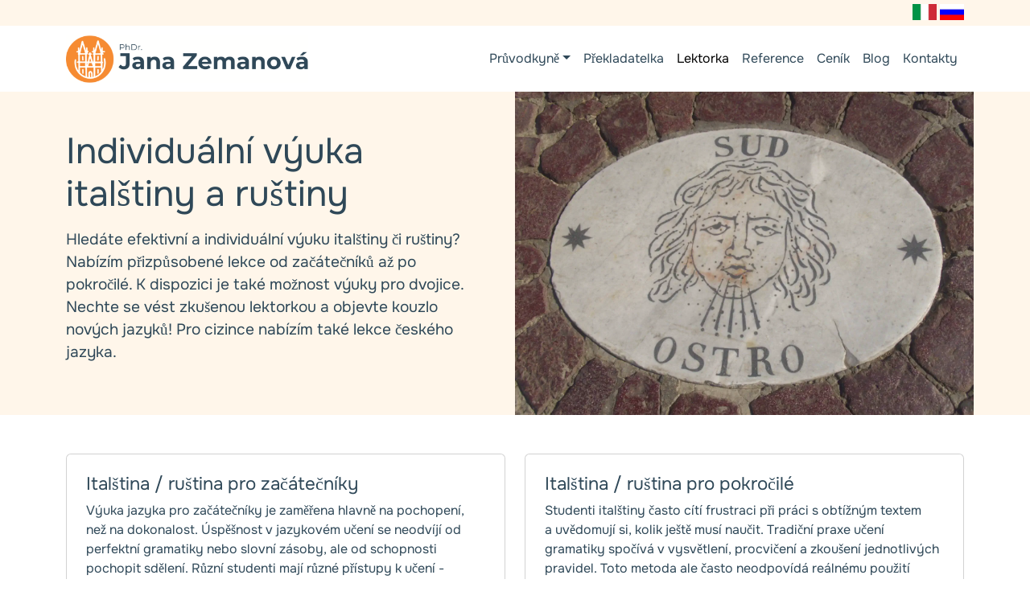

--- FILE ---
content_type: text/html; charset=UTF-8
request_url: https://guide-jana-zemanova.com/vyuka-cizich-jazyku/
body_size: 22473
content:
<!doctype html>
<html lang="cs-CZ">

<head>

	<meta charset="UTF-8">
	<meta name="viewport" content="width=device-width, initial-scale=1">

	<!-- wp_head -->
	<title>Výuka italštiny a ruštiny |  PhDr. Jana Zemanová, Praha</title>
<meta name='robots' content='max-image-preview:large' />
    <style id="swp-preloader-css">
      .swp-preloader{position:fixed;inset:0;opacity:0;pointer-events:none;transition:opacity .2s ease;z-index:9999;background:rgba(255,255,255,.9)}
      .swp-preloader::after{content:"";position:absolute;top:50%;left:50%;width:48px;height:48px;margin:-24px 0 0 -24px;border-radius:50%;
        border:4px solid currentColor;border-top-color:transparent;animation:swp-spin 1s linear infinite}
      html.swp-loading .swp-preloader{opacity:1;pointer-events:auto}
      @keyframes swp-spin{to{transform:rotate(360deg)}}
      @media (prefers-color-scheme: dark){ .swp-preloader{background:rgba(0,0,0,.6)} }
    </style>
    <link rel='dns-prefetch' href='//optimize-v2.b-cdn.net' />
<link rel='preconnect' href='https://optimize-v2.b-cdn.net' />
<style id='wp-img-auto-sizes-contain-inline-css'>
img:is([sizes=auto i],[sizes^="auto," i]){contain-intrinsic-size:3000px 1500px}
/*# sourceURL=wp-img-auto-sizes-contain-inline-css */
</style>
<link rel='stylesheet' id='stickThisCss-css' href='https://guide-jana-zemanova.com/wp-content/plugins/sticky-menu-or-anything-on-scroll/includes/../assets/css/stickThis.css?ver=5.36' media='all' />
<link rel='stylesheet' id='cookie-law-info-css' href='https://guide-jana-zemanova.com/wp-content/plugins/webtoffee-gdpr-cookie-consent/public/css/cookie-law-info-public.css?ver=2.6.2' media='all' />
<link rel='stylesheet' id='cookie-law-info-gdpr-css' href='https://guide-jana-zemanova.com/wp-content/plugins/webtoffee-gdpr-cookie-consent/public/css/cookie-law-info-gdpr.css?ver=2.6.2' media='all' />
<style id='cookie-law-info-gdpr-inline-css'>
.cli-modal-content, .cli-tab-content { background-color: #ffffff; }.cli-privacy-content-text, .cli-modal .cli-modal-dialog, .cli-tab-container p, a.cli-privacy-readmore { color: #000000; }.cli-tab-header { background-color: #f2f2f2; }.cli-tab-header, .cli-tab-header a.cli-nav-link,span.cli-necessary-caption,.cli-switch .cli-slider:after { color: #000000; }.cli-switch .cli-slider:before { background-color: #ffffff; }.cli-switch input:checked + .cli-slider:before { background-color: #ffffff; }.cli-switch .cli-slider { background-color: #e3e1e8; }.cli-switch input:checked + .cli-slider { background-color: #28a745; }.cli-modal-close svg { fill: #000000; }.cli-tab-footer .wt-cli-privacy-accept-all-btn { background-color: #00acad; color: #ffffff}.cli-tab-footer .wt-cli-privacy-accept-btn { background-color: #00acad; color: #ffffff}.cli-tab-header a:before{ border-right: 1px solid #000000; border-bottom: 1px solid #000000; }
/*# sourceURL=cookie-law-info-gdpr-inline-css */
</style>
<link rel='stylesheet' id='picostrap-styles-css' href='https://guide-jana-zemanova.com/wp-content/themes/picostrap5-child-base/css-output/bundle.css?ver=460' media='all' />
<link rel='stylesheet' id='slb_core-css' href='https://guide-jana-zemanova.com/wp-content/plugins/simple-lightbox/client/css/app.css?ver=2.9.4' media='all' />
<script type="text/javascript">var n489D_vars={"triggerDomEvent":"false", "delayOn":"false", "triggerElementor":"true", "linkPreload":"false", "excludeLink":["add-to-cart"]};</script><script type="text/placeholder" data-script-id="delayed-script-0"></script><style type="text/css">.wpc-bgLazy,.wpc-bgLazy>*{background-image:none!important;}</style><script type="text/placeholder" data-script-id="delayed-script-1"></script>
<script type="text/placeholder" data-script-id="delayed-script-2"></script>
<script type="text/placeholder" data-script-id="delayed-script-3"></script>
<script type="text/placeholder" data-script-id="delayed-script-4"></script>
<script type="text/placeholder" data-script-id="delayed-script-5"></script>
<script type="text/placeholder" data-script-id="delayed-script-6"></script>
<script type="text/placeholder" data-script-id="delayed-script-7"></script>

<link rel='dns-prefetch' href='//cdn.jsdelivr.net' /> 
<style>
 @font-face {
    font-family:'Onest';
    font-style:normal;
    font-display:swap;
    font-weight:100 200 300 400 500 600 700 800 900;
    src:url(https://cdn.jsdelivr.net/fontsource/fonts/onest:vf@latest/latin-wght-normal.woff2) format('woff2-variations');
    unicode-range:U+0000-00FF,U+0131,U+0152-0153,U+02BB-02BC,U+02C6,U+02DA,U+02DC,U+0304,U+0308,U+0329,U+2000-206F,U+20AC,U+2122,U+2191,U+2193,U+2212,U+2215,U+FEFF,U+FFFD;
} 
 @font-face {
    font-family:'Onest';
    font-style:normal;
    font-display:swap;
    font-weight:100 200 300 400 500 600 700 800 900;
    src:url(https://cdn.jsdelivr.net/fontsource/fonts/onest:vf@latest/latin-wght-normal.woff2) format('woff2-variations');
    unicode-range:U+0000-00FF,U+0131,U+0152-0153,U+02BB-02BC,U+02C6,U+02DA,U+02DC,U+0304,U+0308,U+0329,U+2000-206F,U+20AC,U+2122,U+2191,U+2193,U+2212,U+2215,U+FEFF,U+FFFD;
}
 </style>
 <meta name="format-detection" content="telephone=no" /><meta name="theme-color" content="#ffffff" />
	<style>.recentcomments a{display:inline !important;padding:0 !important;margin:0 !important;}</style><!-- SEO meta tags powered by SmartCrawl https://wpmudev.com/project/smartcrawl-wordpress-seo/ -->
<meta name="description" content="Nabízím přizpůsobené individuální lekce italštiny a ruštiny od začátečníků až po pokročilé. K dispozici je také možnost výuky pro dvojice." />
<script type="application/ld+json">{"@context":"https:\/\/schema.org","@graph":[{"@type":"Organization","@id":"https:\/\/guide-jana-zemanova.com\/#schema-personal-brand","url":"https:\/\/guide-jana-zemanova.com","name":"PhDr. Jana Zemanov\u00e1","logo":{"@type":"ImageObject","@id":"https:\/\/guide-jana-zemanova.com\/#schema-personal-brand-logo","url":"https:\/\/guide-jana-zemanova.com\/wp-content\/uploads\/cropped-jana-zemanova-ico.png","height":512,"width":512}},{"@type":"WebSite","@id":"https:\/\/guide-jana-zemanova.com\/#schema-website","url":"https:\/\/guide-jana-zemanova.com","name":"PhDr. Jana Zemanov\u00e1","encoding":"UTF-8","potentialAction":{"@type":"SearchAction","target":"https:\/\/guide-jana-zemanova.com\/search\/{search_term_string}\/","query-input":"required name=search_term_string"},"image":{"@type":"ImageObject","@id":"https:\/\/guide-jana-zemanova.com\/#schema-site-logo","url":"https:\/\/guide-jana-zemanova.com\/wp-content\/uploads\/cropped-jana-zemanova-ico.png","height":512,"width":512}},{"@type":"BreadcrumbList","@id":"https:\/\/guide-jana-zemanova.com\/vyuka-cizich-jazyku?page&pagename=vyuka-cizich-jazyku\/#breadcrumb","itemListElement":[{"@type":"ListItem","position":1,"name":"Domovsk\u00e1 str\u00e1nka","item":"https:\/\/guide-jana-zemanova.com"},{"@type":"ListItem","position":2,"name":"V\u00fduka ciz\u00edch jazyk\u016f"}]},{"@type":"Person","@id":"https:\/\/guide-jana-zemanova.com\/author\/paveltravnicek\/#schema-author","name":"Pavel Tr\u00e1vn\u00ed\u010dek","url":"https:\/\/guide-jana-zemanova.com\/author\/paveltravnicek\/"}]}</script>
<meta property="og:type" content="article" />
<meta property="og:url" content="https://guide-jana-zemanova.com/vyuka-cizich-jazyku/" />
<meta property="og:title" content="PhDr. Jana Zemanová: Výuka italštiny a ruštiny" />
<meta property="og:description" content="Nabízím přizpůsobené individuální lekce italštiny a ruštiny od začátečníků až po pokročilé. K dispozici je také možnost výuky pro dvojice." />
<meta property="og:image" content="https://guide-jana-zemanova.com/wp-content/uploads/vyuka-italstiny.webp" />
<meta property="og:image:width" content="1000" />
<meta property="og:image:height" content="562" />
<meta property="article:published_time" content="2023-10-06T11:19:19" />
<meta property="article:author" content="Pavel Trávníček" />
<meta name="twitter:card" content="summary_large_image" />
<meta name="twitter:title" content="PhDr. Jana Zemanová: Výuka italštiny a ruštiny" />
<meta name="twitter:description" content="Nabízím přizpůsobené individuální lekce italštiny a ruštiny od začátečníků až po pokročilé. K dispozici je také možnost výuky pro dvojice." />
<meta name="twitter:image" content="https://guide-jana-zemanova.com/wp-content/uploads/vyuka-italstiny.webp" />
<!-- /SEO -->
<style type="text/css" id="branda-admin-bar-logo">
body #wpadminbar #wp-admin-bar-wp-logo > .ab-item {
	background-image: url(https://guide-jana-zemanova.com/wp-content/uploads/smart-websites-symbol-png-2.webp);
	background-repeat: no-repeat;
	background-position: 50%;
	background-size: 80%;
}
body #wpadminbar #wp-admin-bar-wp-logo > .ab-item .ab-icon:before {
	content: " ";
}
</style>
<link rel="icon" href="https://guide-jana-zemanova.com/wp-content/uploads/cropped-jana-zemanova-ico.png" sizes="32x32" />
<link rel="icon" href="https://guide-jana-zemanova.com/wp-content/uploads/cropped-jana-zemanova-ico.png" sizes="192x192" />
<link rel="apple-touch-icon" href="https://guide-jana-zemanova.com/wp-content/uploads/cropped-jana-zemanova-ico.png" />
<meta name="msapplication-TileImage" content="https://guide-jana-zemanova.com/wp-content/uploads/cropped-jana-zemanova-ico.png" />
		<style id="wp-custom-css">
			.nav-link {
color: #2f4858;
}

.nav-link:hover {
color: #f68b33;
}

.navbar-brand {
max-width: 301px;
max-height: 60px;
margin-top: -10px;
}

#slb_viewer_wrap .slb_theme_slb_default .slb_data_title {
font-family: inherit !important;
font-size: 18px !important;
}

#slb_viewer_wrap .slb_theme_slb_default .slb_group_status {
font-family: inherit !important;
font-size: 14px !important;
}

img.attachment-thumbnail.size-thumbnail {
border: 5px #ffffff solid !important;
}

@media only screen and (max-width:768px) {
.navbar-brand {
max-width: 251px;
max-height: 50px;
}
}

@media only screen and (max-width:992px) {
.uvod {
text-align: center;
}
}		</style>
			<!-- /wp_head -->
<style id='global-styles-inline-css'>
:root{--wp--preset--aspect-ratio--square: 1;--wp--preset--aspect-ratio--4-3: 4/3;--wp--preset--aspect-ratio--3-4: 3/4;--wp--preset--aspect-ratio--3-2: 3/2;--wp--preset--aspect-ratio--2-3: 2/3;--wp--preset--aspect-ratio--16-9: 16/9;--wp--preset--aspect-ratio--9-16: 9/16;--wp--preset--color--black: #000000;--wp--preset--color--cyan-bluish-gray: #abb8c3;--wp--preset--color--white: #ffffff;--wp--preset--color--pale-pink: #f78da7;--wp--preset--color--vivid-red: #cf2e2e;--wp--preset--color--luminous-vivid-orange: #ff6900;--wp--preset--color--luminous-vivid-amber: #fcb900;--wp--preset--color--light-green-cyan: #7bdcb5;--wp--preset--color--vivid-green-cyan: #00d084;--wp--preset--color--pale-cyan-blue: #8ed1fc;--wp--preset--color--vivid-cyan-blue: #0693e3;--wp--preset--color--vivid-purple: #9b51e0;--wp--preset--gradient--vivid-cyan-blue-to-vivid-purple: linear-gradient(135deg,rgb(6,147,227) 0%,rgb(155,81,224) 100%);--wp--preset--gradient--light-green-cyan-to-vivid-green-cyan: linear-gradient(135deg,rgb(122,220,180) 0%,rgb(0,208,130) 100%);--wp--preset--gradient--luminous-vivid-amber-to-luminous-vivid-orange: linear-gradient(135deg,rgb(252,185,0) 0%,rgb(255,105,0) 100%);--wp--preset--gradient--luminous-vivid-orange-to-vivid-red: linear-gradient(135deg,rgb(255,105,0) 0%,rgb(207,46,46) 100%);--wp--preset--gradient--very-light-gray-to-cyan-bluish-gray: linear-gradient(135deg,rgb(238,238,238) 0%,rgb(169,184,195) 100%);--wp--preset--gradient--cool-to-warm-spectrum: linear-gradient(135deg,rgb(74,234,220) 0%,rgb(151,120,209) 20%,rgb(207,42,186) 40%,rgb(238,44,130) 60%,rgb(251,105,98) 80%,rgb(254,248,76) 100%);--wp--preset--gradient--blush-light-purple: linear-gradient(135deg,rgb(255,206,236) 0%,rgb(152,150,240) 100%);--wp--preset--gradient--blush-bordeaux: linear-gradient(135deg,rgb(254,205,165) 0%,rgb(254,45,45) 50%,rgb(107,0,62) 100%);--wp--preset--gradient--luminous-dusk: linear-gradient(135deg,rgb(255,203,112) 0%,rgb(199,81,192) 50%,rgb(65,88,208) 100%);--wp--preset--gradient--pale-ocean: linear-gradient(135deg,rgb(255,245,203) 0%,rgb(182,227,212) 50%,rgb(51,167,181) 100%);--wp--preset--gradient--electric-grass: linear-gradient(135deg,rgb(202,248,128) 0%,rgb(113,206,126) 100%);--wp--preset--gradient--midnight: linear-gradient(135deg,rgb(2,3,129) 0%,rgb(40,116,252) 100%);--wp--preset--font-size--small: 13px;--wp--preset--font-size--medium: 20px;--wp--preset--font-size--large: 36px;--wp--preset--font-size--x-large: 42px;--wp--preset--spacing--20: 0.44rem;--wp--preset--spacing--30: 0.67rem;--wp--preset--spacing--40: 1rem;--wp--preset--spacing--50: 1.5rem;--wp--preset--spacing--60: 2.25rem;--wp--preset--spacing--70: 3.38rem;--wp--preset--spacing--80: 5.06rem;--wp--preset--shadow--natural: 6px 6px 9px rgba(0, 0, 0, 0.2);--wp--preset--shadow--deep: 12px 12px 50px rgba(0, 0, 0, 0.4);--wp--preset--shadow--sharp: 6px 6px 0px rgba(0, 0, 0, 0.2);--wp--preset--shadow--outlined: 6px 6px 0px -3px rgb(255, 255, 255), 6px 6px rgb(0, 0, 0);--wp--preset--shadow--crisp: 6px 6px 0px rgb(0, 0, 0);}:where(.is-layout-flex){gap: 0.5em;}:where(.is-layout-grid){gap: 0.5em;}body .is-layout-flex{display: flex;}.is-layout-flex{flex-wrap: wrap;align-items: center;}.is-layout-flex > :is(*, div){margin: 0;}body .is-layout-grid{display: grid;}.is-layout-grid > :is(*, div){margin: 0;}:where(.wp-block-columns.is-layout-flex){gap: 2em;}:where(.wp-block-columns.is-layout-grid){gap: 2em;}:where(.wp-block-post-template.is-layout-flex){gap: 1.25em;}:where(.wp-block-post-template.is-layout-grid){gap: 1.25em;}.has-black-color{color: var(--wp--preset--color--black) !important;}.has-cyan-bluish-gray-color{color: var(--wp--preset--color--cyan-bluish-gray) !important;}.has-white-color{color: var(--wp--preset--color--white) !important;}.has-pale-pink-color{color: var(--wp--preset--color--pale-pink) !important;}.has-vivid-red-color{color: var(--wp--preset--color--vivid-red) !important;}.has-luminous-vivid-orange-color{color: var(--wp--preset--color--luminous-vivid-orange) !important;}.has-luminous-vivid-amber-color{color: var(--wp--preset--color--luminous-vivid-amber) !important;}.has-light-green-cyan-color{color: var(--wp--preset--color--light-green-cyan) !important;}.has-vivid-green-cyan-color{color: var(--wp--preset--color--vivid-green-cyan) !important;}.has-pale-cyan-blue-color{color: var(--wp--preset--color--pale-cyan-blue) !important;}.has-vivid-cyan-blue-color{color: var(--wp--preset--color--vivid-cyan-blue) !important;}.has-vivid-purple-color{color: var(--wp--preset--color--vivid-purple) !important;}.has-black-background-color{background-color: var(--wp--preset--color--black) !important;}.has-cyan-bluish-gray-background-color{background-color: var(--wp--preset--color--cyan-bluish-gray) !important;}.has-white-background-color{background-color: var(--wp--preset--color--white) !important;}.has-pale-pink-background-color{background-color: var(--wp--preset--color--pale-pink) !important;}.has-vivid-red-background-color{background-color: var(--wp--preset--color--vivid-red) !important;}.has-luminous-vivid-orange-background-color{background-color: var(--wp--preset--color--luminous-vivid-orange) !important;}.has-luminous-vivid-amber-background-color{background-color: var(--wp--preset--color--luminous-vivid-amber) !important;}.has-light-green-cyan-background-color{background-color: var(--wp--preset--color--light-green-cyan) !important;}.has-vivid-green-cyan-background-color{background-color: var(--wp--preset--color--vivid-green-cyan) !important;}.has-pale-cyan-blue-background-color{background-color: var(--wp--preset--color--pale-cyan-blue) !important;}.has-vivid-cyan-blue-background-color{background-color: var(--wp--preset--color--vivid-cyan-blue) !important;}.has-vivid-purple-background-color{background-color: var(--wp--preset--color--vivid-purple) !important;}.has-black-border-color{border-color: var(--wp--preset--color--black) !important;}.has-cyan-bluish-gray-border-color{border-color: var(--wp--preset--color--cyan-bluish-gray) !important;}.has-white-border-color{border-color: var(--wp--preset--color--white) !important;}.has-pale-pink-border-color{border-color: var(--wp--preset--color--pale-pink) !important;}.has-vivid-red-border-color{border-color: var(--wp--preset--color--vivid-red) !important;}.has-luminous-vivid-orange-border-color{border-color: var(--wp--preset--color--luminous-vivid-orange) !important;}.has-luminous-vivid-amber-border-color{border-color: var(--wp--preset--color--luminous-vivid-amber) !important;}.has-light-green-cyan-border-color{border-color: var(--wp--preset--color--light-green-cyan) !important;}.has-vivid-green-cyan-border-color{border-color: var(--wp--preset--color--vivid-green-cyan) !important;}.has-pale-cyan-blue-border-color{border-color: var(--wp--preset--color--pale-cyan-blue) !important;}.has-vivid-cyan-blue-border-color{border-color: var(--wp--preset--color--vivid-cyan-blue) !important;}.has-vivid-purple-border-color{border-color: var(--wp--preset--color--vivid-purple) !important;}.has-vivid-cyan-blue-to-vivid-purple-gradient-background{background: var(--wp--preset--gradient--vivid-cyan-blue-to-vivid-purple) !important;}.has-light-green-cyan-to-vivid-green-cyan-gradient-background{background: var(--wp--preset--gradient--light-green-cyan-to-vivid-green-cyan) !important;}.has-luminous-vivid-amber-to-luminous-vivid-orange-gradient-background{background: var(--wp--preset--gradient--luminous-vivid-amber-to-luminous-vivid-orange) !important;}.has-luminous-vivid-orange-to-vivid-red-gradient-background{background: var(--wp--preset--gradient--luminous-vivid-orange-to-vivid-red) !important;}.has-very-light-gray-to-cyan-bluish-gray-gradient-background{background: var(--wp--preset--gradient--very-light-gray-to-cyan-bluish-gray) !important;}.has-cool-to-warm-spectrum-gradient-background{background: var(--wp--preset--gradient--cool-to-warm-spectrum) !important;}.has-blush-light-purple-gradient-background{background: var(--wp--preset--gradient--blush-light-purple) !important;}.has-blush-bordeaux-gradient-background{background: var(--wp--preset--gradient--blush-bordeaux) !important;}.has-luminous-dusk-gradient-background{background: var(--wp--preset--gradient--luminous-dusk) !important;}.has-pale-ocean-gradient-background{background: var(--wp--preset--gradient--pale-ocean) !important;}.has-electric-grass-gradient-background{background: var(--wp--preset--gradient--electric-grass) !important;}.has-midnight-gradient-background{background: var(--wp--preset--gradient--midnight) !important;}.has-small-font-size{font-size: var(--wp--preset--font-size--small) !important;}.has-medium-font-size{font-size: var(--wp--preset--font-size--medium) !important;}.has-large-font-size{font-size: var(--wp--preset--font-size--large) !important;}.has-x-large-font-size{font-size: var(--wp--preset--font-size--x-large) !important;}
/*# sourceURL=global-styles-inline-css */
</style>
<link rel='stylesheet' id='lc-aos-css' href='https://guide-jana-zemanova.com/wp-content/plugins/livecanvas/modules/optin-extra-assets/aos.css?ver=6.9' media='all' />
<link rel='stylesheet' id='cookie-law-info-table-css' href='https://guide-jana-zemanova.com/wp-content/plugins/webtoffee-gdpr-cookie-consent/public/css/cookie-law-info-table.css?ver=2.6.2' media='all' />
</head>

<body class="wp-singular page-template page-template-page-templates page-template-empty page-template-page-templatesempty-php page page-id-199 wp-embed-responsive wp-theme-picostrap5 wp-child-theme-picostrap5-child-base lc-custom-header lc-custom-footer scroll-position-at-top is-using-livecanvas">
	<div class="swp-preloader" aria-hidden="true"></div>
	


<header id='lc-header'>
<div class="bg-light pt-1 pb-1">
	<div class="container">
		<div class="row">
			<div class="col-md-12 text-end">
				<div class="lc-block">
					<div class="languages"><a href="/it/introduzione/"><img src="/wp-content/uploads/it.webp" class="d-inline-block mt-n1" alt="Italsky" width="30" height="20"></a> <a href="/ru/home/"><img src="/wp-content/uploads/ru.webp" class="d-inline-block mt-n1" alt="Rusky" width="30" height="20"></a></div>
				</div>
			</div>
		</div>
	</div>
</div>
<div class="py-2">
	<nav class="navbar navbar-expand-lg">
		<div class="container">
			<a class="navbar-brand" href="https://guide-jana-zemanova.com/"> <img src="/wp-content/uploads/jana-zemanova.webp" class="d-inline-block" alt="PhDr. Jana Zemanová"></a>
			<button class="navbar-toggler" type="button" data-bs-toggle="collapse" data-bs-target="#myNavbar1" aria-controls="myNavbar1" aria-expanded="false" aria-label="Toggle navigation"> <span class="navbar-toggler-icon"></span></button>
			<div class="collapse navbar-collapse text-center" id="myNavbar1">
				<div  class="live-shortcode ms-auto"> <!--  lc_nav_menu --> <ul id="menu-hlavni-menu" class="navbar-nav "><li class="menu-item menu-item-type-post_type menu-item-object-page menu-item-has-children dropdown nav-item nav-item-206"><a href="https://guide-jana-zemanova.com/pruvodcovske-sluzby/" class="nav-link  dropdown-toggle" data-bs-toggle="dropdown" data-bs-auto-close="outside" aria-haspopup="true" aria-expanded="false" role="button">Průvodkyně</a>
<ul class="dropdown-menu  depth_0">
	<li class="menu-item menu-item-type-post_type menu-item-object-page nav-item nav-item-258"><a href="https://guide-jana-zemanova.com/pruvodcovske-sluzby/vychazky-po-praze/" class="dropdown-item ">Vycházky po Praze</a></li>
	<li class="menu-item menu-item-type-post_type menu-item-object-page nav-item nav-item-257"><a href="https://guide-jana-zemanova.com/pruvodcovske-sluzby/zajezdy-do-italie/" class="dropdown-item ">Zájezdy do Itálie</a></li>
</ul>
</li>
<li class="menu-item menu-item-type-post_type menu-item-object-page nav-item nav-item-205"><a href="https://guide-jana-zemanova.com/preklady-a-tlumoceni/" class="nav-link ">Překladatelka</a></li>
<li class="menu-item menu-item-type-post_type menu-item-object-page current-menu-item page_item page-item-199 current_page_item nav-item nav-item-204"><a href="https://guide-jana-zemanova.com/vyuka-cizich-jazyku/" class="nav-link active" aria-current="page">Lektorka</a></li>
<li class="menu-item menu-item-type-post_type menu-item-object-page nav-item nav-item-389"><a href="https://guide-jana-zemanova.com/reference/" class="nav-link ">Reference</a></li>
<li class="menu-item menu-item-type-post_type menu-item-object-page nav-item nav-item-440"><a href="https://guide-jana-zemanova.com/cenik-sluzeb/" class="nav-link ">Ceník</a></li>
<li class="menu-item menu-item-type-taxonomy menu-item-object-category nav-item nav-item-44"><a href="https://guide-jana-zemanova.com/blog/" class="nav-link ">Blog</a></li>
<li class="menu-item menu-item-type-post_type menu-item-object-page nav-item nav-item-203"><a href="https://guide-jana-zemanova.com/kontakty/" class="nav-link ">Kontakty</a></li>
</ul> <!-- /lc_nav_menu --> </div>
			</div>
		</div>
	</nav>
</div>
</header>



	<main id='theme-main'>

<section class="bg-light">
	<div class="container">
		<div class="row">
			<div  class="order-lg-2 col-lg-6" style="min-height: 30vh; background-size: cover; background-position: center; background-image: url('/wp-content/uploads/lektorka.webp');">
			</div>
			<div class="order-lg-1 my-auto col-lg-6 pe-0 pe-lg-5">
				<div class="lc-block pt-4 pb-4 pt-lg-5 pb-lg-5">
					<div>
						<h1 class="mb-3">Individuální výuka italštiny a&nbsp;ruštiny</h1>
						<p class="lead">Hledáte efektivní a&nbsp;individuální výuku italštiny či ruštiny? Nabízím přizpůsobené lekce od začátečníků až po pokročilé. K&nbsp;dispozici je také možnost výuky pro dvojice. Nechte se vést zkušenou lektorkou a&nbsp;objevte kouzlo nových jazyků! Pro cizince nabízím také lekce českého jazyka.</p>

					</div>
				</div>
			</div>
		</div>
	</div>
</section>
<section class="mt-4 mt-lg-5 mb-3 mb-lg-4">
	<div class="container">
		<div class="row">
			<div class="mb-4 col-md-6">
				<div class="lc-block">
					<div class="card p-2 ">
						<div class="card-body">
							<div class="lc-block">
								<div>
									<h2 class="h4">Italština / ruština pro začátečníky</h2>
									<p>Výuka jazyka pro začátečníky je zaměřena hlavně na pochopení, než na dokonalost. Úspěšnost v&nbsp;jazykovém učení se neodvíjí od perfektní gramatiky nebo slovní zásoby, ale od schopnosti pochopit sdělení. Různí studenti mají různé přístupy k&nbsp;učení - někteří upřednostňují systematický přístup, jiní se učí gramatiku přirozeně z&nbsp;textu, a&nbsp;někteří se raději učí opakováním slyšených frází a&nbsp;vět. Volba výukové metody závisí na individuálních preferencích a&nbsp;schopnostech každého studenta. Až si vyjasníme, co vyhovuje Vám, zvolíme i&nbsp;nejvhodnější výukovou metodu.</p>
									<a href="/kontakty/" class="btn btn-primary fw-bold text-white">Mám zájem</a>
								</div>
							</div>
						</div>
					</div>
				</div>
			</div>
			<div class="mb-4 col-md-6">
				<div class="lc-block">
					<div class="card p-2 ">
						<div class="card-body">
							<div class="lc-block">
								<div>
									<h2 class="h4">Italština / ruština pro pokročilé</h2>
									<p>Studenti italštiny často cítí frustraci při práci s&nbsp;obtížným textem a&nbsp;uvědomují si, kolik ještě musí naučit. Tradiční praxe učení gramatiky spočívá v&nbsp;vysvětlení, procvičení a&nbsp;zkoušení jednotlivých pravidel. Toto metoda ale často neodpovídá reálnému použití jazyka. Jazykové výuky by se měly přizpůsobovat potřebám studentů. Gastronom například potřebuje porozumět základním frázím v&nbsp;kuchyni, zatímco student připravující se na státnice potřebuje hlubší znalost gramatiky. Cílem učitele by mělo být minimalizování frustrace a&nbsp;zefektivnění učení tak, aby odpovídalo individuálním potřebám studentů.</p>
									<a href="/kontakty/" class="btn btn-primary fw-bold text-white">Mám zájem</a>
								</div>
							</div>
						</div>
					</div>
				</div>
			</div>


		</div>
	</div>
</section>
<section class="mt-3 mb-4 mt-lg-4 mb-lg-5">
	<div class="container">
		<div class="row">
			<div class="col-lg-6 mb-3 mb-lg-0">
				<div class="lc-block">
					<div>
						<h2>Individuální výuka italštiny a&nbsp;ruštiny: Flexibilita a&nbsp;pohodlí z&nbsp;vašeho domova</h2>
						<p>Individuální výuka přes internetové platformy jako Skype, Meet, Teams nebo Whatsup je ideální volbou pro všechny, kteří chtějí studovat v&nbsp;pohodlí svého domova a&nbsp;přitom mít možnost přizpůsobit si tempo výuky. Vy sami si můžete určit, kdy a&nbsp;jak dlouho budeme společně studovat. Díky individuálnímu přístupu je výuka maximálně efektivní - věnuji se jen vám a&nbsp;vašim potřebám, což ve skupinových kurzech často chybí. Je jedno, zda jste úplný začátečník nebo pokročilý student, výuku vždy přizpůsobím vaší současné jazykové úrovni a&nbsp;stanoveným cílům. Individuální výuka italštiny a&nbsp;ruštiny je tak skvělou volbou pro ty, kdo hledají flexibilní, pohodlnou a&nbsp;efektivní cestu k&nbsp;zvládnutí nového jazyka.</p>
					</div>
				</div>
			</div>
			<div class="col-lg-6">
				<div class="lc-block">
					<div>
						<h2>Učím cizince češtinu: Poslech, čtení a&nbsp;interakce jako klíč k&nbsp;úspěchu"</h2>
						<p>Čeština pro cizince může představovat náročnou výzvu. Má výuka se zaměřuje na nejen na čtení a&nbsp;psaní, ale také na poslech a&nbsp;ústní projev, které považuji za klíčové dovednosti pro úspěšné zvládnutí jazyka. Hodiny jsou interaktivní a&nbsp;plné konverzace, aby si studenti mohli prakticky vyzkoušet nově nabyté dovednosti a&nbsp;získali důvěru v&nbsp;jejich používání. Při psaní se zaměřuji na správnou gramatiku, slovní zásobu a&nbsp;stylistiku. V&nbsp;hodinách čtení pracuji s&nbsp;autentickými texty, aby si studenti osvojili reálný jazyk a&nbsp;zvykli si na různé formy a&nbsp;styly českého jazyka. Ať už jste začátečník nebo pokročilý student, moje metody výuky vám pomohou zlepšit vaše dovednosti a&nbsp;posunout vaši češtinu na novou úroveň.</p>
					</div>
				</div>
			</div>
		</div>
	</div>
</section>
</main>
	


<footer id='lc-footer'>
<div class="text-white bg-primary pt-4 pb-4 pt-lg-5 pb-lg-5">
	<div class="container">
		<div class="row">
			<div class="col-lg-12 text-center">
				<div class="lc-block">
					<div>
						<h3>PhDr. Jana Zemanová</h3>
						<p>Krátká 2441/11, 100 00 Praha - Vinohrady<br>IČ: 411 18 723</p>
					</div>
				</div>
				<div class="lc-block">
					<div class="d-inline-flex">
						<div>
							<svg xmlns="http://www.w3.org/2000/svg" width="2em" height="2em" fill="currentColor" viewBox="0 0 16 16">
								<path d="M3.654 1.328a.678.678 0 0 0-1.015-.063L1.605 2.3c-.483.484-.661 1.169-.45 1.77a17.568 17.568 0 0 0 4.168 6.608 17.569 17.569 0 0 0 6.608 4.168c.601.211 1.286.033 1.77-.45l1.034-1.034a.678.678 0 0 0-.063-1.015l-2.307-1.794a.678.678 0 0 0-.58-.122l-2.19.547a1.745 1.745 0 0 1-1.657-.459L5.482 8.062a1.745 1.745 0 0 1-.46-1.657l.548-2.19a.678.678 0 0 0-.122-.58L3.654 1.328zM1.884.511a1.745 1.745 0 0 1 2.612.163L6.29 2.98c.329.423.445.974.315 1.494l-.547 2.19a.678.678 0 0 0 .178.643l2.457 2.457a.678.678 0 0 0 .644.178l2.189-.547a1.745 1.745 0 0 1 1.494.315l2.306 1.794c.829.645.905 1.87.163 2.611l-1.034 1.034c-.74.74-1.846 1.065-2.877.702a18.634 18.634 0 0 1-7.01-4.42 18.634 18.634 0 0 1-4.42-7.009c-.362-1.03-.037-2.137.703-2.877L1.885.511z"></path>
							</svg>
						</div>
						<div class="ms-3 align-self-center">
							<a href="tel:+420602204842" class="h3 text-white">(+420) 602 20 48 42</a>
						</div>
					</div>
				</div>
				<div class="lc-block mt-1">
					<div class="d-inline-flex">
						<div>
							<svg xmlns="http://www.w3.org/2000/svg" width="2em" height="2em" fill="currentColor" viewBox="0 0 16 16" style="">
								<path d="M0 4a2 2 0 0 1 2-2h12a2 2 0 0 1 2 2v8a2 2 0 0 1-2 2H2a2 2 0 0 1-2-2V4Zm2-1a1 1 0 0 0-1 1v.217l7 4.2 7-4.2V4a1 1 0 0 0-1-1H2Zm13 2.383-4.708 2.825L15 11.105V5.383Zm-.034 6.876-5.64-3.471L8 9.583l-1.326-.795-5.64 3.47A1 1 0 0 0 2 13h12a1 1 0 0 0 .966-.741ZM1 11.105l4.708-2.897L1 5.383v5.722Z"></path>
							</svg>
						</div>

						<div class="ms-3 align-self-center">
							<a href="mailto:zemanova.jana@post.cz" class="h3 text-white">zemanova.jana@post.cz</a>
						</div>
					</div>
				</div>
				<div class="lc-block mt-4">
					<div class="d-inline-flex">
						<div>
							<svg xmlns="http://www.w3.org/2000/svg" width="1.2em" height="1.2em" fill="currentColor" viewBox="0 0 16 16">
								<path d="M16 8.049c0-4.446-3.582-8.05-8-8.05C3.58 0-.002 3.603-.002 8.05c0 4.017 2.926 7.347 6.75 7.951v-5.625h-2.03V8.05H6.75V6.275c0-2.017 1.195-3.131 3.022-3.131.876 0 1.791.157 1.791.157v1.98h-1.009c-.993 0-1.303.621-1.303 1.258v1.51h2.218l-.354 2.326H9.25V16c3.824-.604 6.75-3.934 6.75-7.951z"></path>
							</svg>
						</div>
						<div class="ms-3 align-self-center">
							<a href="https://www.facebook.com/zemanova.jana" target="_blank" class="text-white" rel="noopener">Jana Zemanová</a>
						</div>
					</div>
				</div>


			</div>
		</div>
	</div>
</div>
<div class="pb-3 text-white bg-primary" id="zapati">
	<div class="container">
		<div class="row">
			<div class="col-md-12">
				<div class="lc-block">
					<div role="contentinfo">
						<p class="text-center small"><a href="/pravidla-pro-soubory-cookie/" class="text-white">Pravidla pro soubory cookie</a><br>Tvorba webových stránek <svg width="1em" height="1em" viewBox="0 0 16 16" class="bi bi-bar-chart-line" fill="currentColor" xmlns="http://www.w3.org/2000/svg">
								<path fill-rule="evenodd" d="M8 2.748l-.717-.737C5.6.281 2.514.878 1.4 3.053c-.523 1.023-.641 2.5.314 4.385.92 1.815 2.834 3.989 6.286 6.357 3.452-2.368 5.365-4.542 6.286-6.357.955-1.886.838-3.362.314-4.385C13.486.878 10.4.28 8.717 2.01L8 2.748zM8 15C-7.333 4.868 3.279-3.04 7.824 1.143c.06.055.119.112.176.171a3.12 3.12 0 0 1 .176-.17C12.72-3.042 23.333 4.867 8 15z"></path>
							</svg>. <a href="https://smart-websites.cz" target="_blank" class="text-white" rel="noopener noreferrer">Smart Websites</a></p>
					</div>
				</div>
			</div>
		</div>
	</div>
</div>
</footer>



	<script type="text/placeholder" data-script-id="delayed-script-8"></script>
	<script type="text/placeholder" data-script-id="delayed-script-9"></script>
	
			<script type="text/placeholder" data-script-id="delayed-script-10"></script>
			        <a href="#" title="Scroll to page top" id="backToTop" onclick="window.scroll({ top: 0, left: 0, behavior: 'smooth'});" class="bg-light text-dark rounded" style="visibility: hidden;"> 		
            <svg width="1em" height="1em" viewBox="0 0 16 16" class="bi bi-chevron-up" fill="currentColor" xmlns="http://www.w3.org/2000/svg">  
                <path fill-rule="evenodd" d="M7.646 4.646a.5.5 0 0 1 .708 0l6 6a.5.5 0 0 1-.708.708L8 5.707l-5.646 5.647a.5.5 0 0 1-.708-.708l6-6z"/>
            </svg>
        </a>

        <script type="text/placeholder" data-script-id="delayed-script-11"></script>

            <script type="text/placeholder" data-script-id="delayed-script-12"></script>
    	 
	<div id="picostrap-page-top-indicator" class="position-absolute w-100 top-0" style="height:5px">
	</div>
	 
	<script type="text/placeholder" data-script-id="delayed-script-13"></script>
	
<div class="wt-cli-cookie-bar-container" data-nosnippet="true"  data-banner-version="3.0"><!--googleoff: all--><div id="cookie-law-info-bar" role="dialog" aria-live="polite" aria-label="cookieconsent" aria-describedby="wt-cli-cookie-banner" data-cli-geo-loc="0" style="text-align:left; padding:10px 15px; border-color:rgb(51, 51, 51); font-size:12px;" class="wt-cli-cookie-bar"><div class="cli-wrapper"><span id="wt-cli-cookie-banner"><div class="cli-bar-container cli-style-v2"><div class="cli-bar-message"><br />
<p>Na našich webových stránkách používáme soubory cookie, abychom vám poskytli co nejrelevantnější služby tím, že si zapamatujeme vaše preference a opakované návštěvy. Kliknutím na tlačítko "Povolit vše" souhlasíte s používáním všech souborů cookie. Můžete však přejít na Nastavení souborů cookie a poskytnout kontrolovaný souhlas.</p></div><div class="cli-bar-btn_container"><a id="wt-cli-settings-btn" tabindex="0" role='button' style="padding:8px 25px; text-decoration:underline; border-color:rgb(0, 0, 0); border-radius:5px;" class="wt-cli-element medium cli-plugin-button cli-plugin-main-button cli_settings_button" >Nastavení</a><a id="wt-cli-reject-btn" tabindex="0" role='button' style="padding:8px 25px; border-color:rgb(255, 255, 255); border-radius:5px;"  class="wt-cli-element medium cli-plugin-button cli-plugin-main-button cookie_action_close_header_reject cli_action_button"  data-cli_action="reject">Jen nezbytné</a><a id="wt-cli-accept-btn" tabindex="0" role='button' style="padding:8px 25px; border-color:rgb(255, 255, 255); border-radius:5px;" data-cli_action="accept"  class="wt-cli-element medium cli-plugin-button cli-plugin-main-button cookie_action_close_header cli_action_button" >Povolit vše</a></div></div></span></div></div><div tabindex="0" id="cookie-law-info-again" style="display:none;"><span id="cookie_hdr_showagain">Nastavení cookies</span></div><div class="cli-modal" id="cliSettingsPopup" role="dialog" aria-labelledby="wt-cli-privacy-title" tabindex="-1" aria-hidden="true">
  <div class="cli-modal-dialog" role="document">
    <div class="cli-modal-content cli-bar-popup">
      <button aria-label="Zavřít" type="button" class="cli-modal-close" id="cliModalClose">
      <svg class="" viewBox="0 0 24 24"><path d="M19 6.41l-1.41-1.41-5.59 5.59-5.59-5.59-1.41 1.41 5.59 5.59-5.59 5.59 1.41 1.41 5.59-5.59 5.59 5.59 1.41-1.41-5.59-5.59z"></path><path d="M0 0h24v24h-24z" fill="none"></path></svg>
      <span class="wt-cli-sr-only">Zavřít</span>
      </button>
        <div class="cli-modal-body">

    <div class="wt-cli-element cli-container-fluid cli-tab-container">
        <div class="cli-row">
                            <div class="cli-col-12 cli-align-items-stretch cli-px-0">
                    <div class="cli-privacy-overview">
                        <h4 id='wt-cli-privacy-title'>Přehled ochrany osobních údajů</h4>                        <div class="cli-privacy-content">
                            <div class="cli-privacy-content-text">Naše webové stránky používají soubory cookie ke zlepšení vašeho zážitku při jejich procházení. Z těchto souborů cookie jsou ve vašem prohlížeči uloženy právě ty, které jsou klasifikovány jako nezbytné, protože jsou důležité pro fungování základních funkcí webových stránek. Používáme také soubory cookie třetích stran, které nám pomáhají analyzovat a pochopit, jak náš web používáte. Tyto soubory cookie se ve vašem prohlížeči ukládají pouze s vaším souhlasem, který můžete kdykoliv měnit. Odhlášení od některých z těchto souborů však může mít vliv na správnou funkčnost webu.</div>
                        </div>
                        <a id="wt-cli-privacy-readmore"  tabindex="0" role="button" class="cli-privacy-readmore" data-readmore-text="Zobrazit více" data-readless-text="Ukaž méně"></a>                    </div>
                </div>
                        <div class="cli-col-12 cli-align-items-stretch cli-px-0 cli-tab-section-container" role="tablist">

                
                                    <div class="cli-tab-section">
                        <div class="cli-tab-header">
                            <a id="wt-cli-tab-link-necessary" tabindex="0" role="tab" aria-expanded="false" aria-describedby="wt-cli-tab-necessary" aria-controls="wt-cli-tab-necessary" class="cli-nav-link cli-settings-mobile" data-target="necessary" data-toggle="cli-toggle-tab">
                                Nezbytné                            </a>
                                                                                        <div class="wt-cli-necessary-checkbox">
                                    <input type="checkbox" class="cli-user-preference-checkbox" id="wt-cli-checkbox-necessary" aria-label="Nezbytné" data-id="checkbox-necessary" checked="checked" />
                                    <label class="form-check-label" for="wt-cli-checkbox-necessary"> Nezbytné </label>
                                </div>
                                <span class="cli-necessary-caption">
                                    Vždy povoleno                                </span>
                                                    </div>
                        <div class="cli-tab-content">
                            <div id="wt-cli-tab-necessary" tabindex="0" role="tabpanel" aria-labelledby="wt-cli-tab-link-necessary" class="cli-tab-pane cli-fade" data-id="necessary">
                            <div class="wt-cli-cookie-description">Nezbytné soubory cookie jsou naprosto nezbytné pro správné fungování webových stránek. Tyto soubory cookie zajišťují základní funkce a bezpečnostní prvky webových stránek, a to anonymně.
<table class="wt-cli-element cookielawinfo-row-cat-table cookielawinfo-winter"><thead><tr><th scope="col" class="cookielawinfo-column-1">Soubor cookie</th><th scope="col" class="cookielawinfo-column-3">Životnost</th><th scope="col" class="cookielawinfo-column-4">Popis</th></tr></thead><tbody><tr class="cookielawinfo-row"><td class="cookielawinfo-column-1">cookielawinfo-checkbox-advertisement</td><td class="cookielawinfo-column-3">1 rok</td><td class="cookielawinfo-column-4">Tento soubor cookie, nastavený pluginem GDPR Cookie Consent, zaznamenává souhlas uživatele se soubory cookie v kategorii "Reklamní".</td></tr><tr class="cookielawinfo-row"><td class="cookielawinfo-column-1">cookielawinfo-checkbox-analytics</td><td class="cookielawinfo-column-3">1 rok</td><td class="cookielawinfo-column-4">Tento soubor cookie, nastavený pluginem GDPR Cookie Consent, zaznamenává souhlas uživatele se soubory cookie v kategorii "Analytické".</td></tr><tr class="cookielawinfo-row"><td class="cookielawinfo-column-1">cookielawinfo-checkbox-functional</td><td class="cookielawinfo-column-3">1 rok</td><td class="cookielawinfo-column-4">Zásuvný modul GDPR Cookie Consent nastaví soubor cookie tak, aby zaznamenával souhlas uživatele se soubory cookie v kategorii "Funkční".</td></tr><tr class="cookielawinfo-row"><td class="cookielawinfo-column-1">cookielawinfo-checkbox-necessary</td><td class="cookielawinfo-column-3">1 rok</td><td class="cookielawinfo-column-4">Tento soubor cookie, nastavený pluginem GDPR Cookie Consent, zaznamenává souhlas uživatele se soubory cookie v kategorii "Nezbytné".</td></tr><tr class="cookielawinfo-row"><td class="cookielawinfo-column-1">cookielawinfo-checkbox-others</td><td class="cookielawinfo-column-3">1 rok</td><td class="cookielawinfo-column-4">Tento soubor cookie, nastavený pluginem GDPR Cookie Consent, ukládá souhlas uživatele se soubory cookie v kategorii "Ostatní".</td></tr><tr class="cookielawinfo-row"><td class="cookielawinfo-column-1">cookielawinfo-checkbox-performance</td><td class="cookielawinfo-column-3">1 rok</td><td class="cookielawinfo-column-4">Tento soubor cookie, nastavený pluginem GDPR Cookie Consent, ukládá souhlas uživatele se soubory cookie v kategorii "Výkonnostní".</td></tr><tr class="cookielawinfo-row"><td class="cookielawinfo-column-1">CookieLawInfoConsent</td><td class="cookielawinfo-column-3">1 rok</td><td class="cookielawinfo-column-4">CookieYes nastavuje tento soubor cookie k zaznamenání výchozího stavu tlačítka příslušné kategorie a stavu CCPA. Funguje pouze v koordinaci s primárním souborem cookie.</td></tr><tr class="cookielawinfo-row"><td class="cookielawinfo-column-1">viewed_cookie_policy</td><td class="cookielawinfo-column-3">1 rok</td><td class="cookielawinfo-column-4">Zásuvný modul GDPR Cookie Consent nastavuje soubor cookie tak, aby ukládal, zda uživatel souhlasil s používáním souborů cookie. Neukládá žádné osobní údaje.</td></tr></tbody></table></div>
                            </div>
                        </div>
                    </div>
                                    <div class="cli-tab-section">
                        <div class="cli-tab-header">
                            <a id="wt-cli-tab-link-performance" tabindex="0" role="tab" aria-expanded="false" aria-describedby="wt-cli-tab-performance" aria-controls="wt-cli-tab-performance" class="cli-nav-link cli-settings-mobile" data-target="performance" data-toggle="cli-toggle-tab">
                                Výkonnostní                            </a>
                                                                                        <div class="cli-switch">
                                    <input type="checkbox" class="cli-user-preference-checkbox"  id="wt-cli-checkbox-performance" aria-label="performance" data-id="checkbox-performance" role="switch" aria-controls="wt-cli-tab-link-performance" aria-labelledby="wt-cli-tab-link-performance"  />
                                    <label for="wt-cli-checkbox-performance" class="cli-slider" data-cli-enable="Povoleno" data-cli-disable="Zakázáno"><span class="wt-cli-sr-only">performance</span></label>
                                </div>
                                                    </div>
                        <div class="cli-tab-content">
                            <div id="wt-cli-tab-performance" tabindex="0" role="tabpanel" aria-labelledby="wt-cli-tab-link-performance" class="cli-tab-pane cli-fade" data-id="performance">
                            <div class="wt-cli-cookie-description">Výkonnostní soubory cookie se používají k pochopení a analýze klíčových výkonnostních ukazatelů webových stránek, které pomáhají poskytovat návštěvníkům lepší uživatelský zážitek.
</div>
                            </div>
                        </div>
                    </div>
                                    <div class="cli-tab-section">
                        <div class="cli-tab-header">
                            <a id="wt-cli-tab-link-advertisement" tabindex="0" role="tab" aria-expanded="false" aria-describedby="wt-cli-tab-advertisement" aria-controls="wt-cli-tab-advertisement" class="cli-nav-link cli-settings-mobile" data-target="advertisement" data-toggle="cli-toggle-tab">
                                Reklamní                            </a>
                                                                                        <div class="cli-switch">
                                    <input type="checkbox" class="cli-user-preference-checkbox"  id="wt-cli-checkbox-advertisement" aria-label="advertisement" data-id="checkbox-advertisement" role="switch" aria-controls="wt-cli-tab-link-advertisement" aria-labelledby="wt-cli-tab-link-advertisement"  />
                                    <label for="wt-cli-checkbox-advertisement" class="cli-slider" data-cli-enable="Povoleno" data-cli-disable="Zakázáno"><span class="wt-cli-sr-only">advertisement</span></label>
                                </div>
                                                    </div>
                        <div class="cli-tab-content">
                            <div id="wt-cli-tab-advertisement" tabindex="0" role="tabpanel" aria-labelledby="wt-cli-tab-link-advertisement" class="cli-tab-pane cli-fade" data-id="advertisement">
                            <div class="wt-cli-cookie-description">Reklamní soubory cookie se používají k poskytování relevantních reklam a marketingových kampaní návštěvníkům. Tyto soubory cookie sledují návštěvníky napříč webovými stránkami a shromažďují informace pro poskytování reklam na míru.
</div>
                            </div>
                        </div>
                    </div>
                                    <div class="cli-tab-section">
                        <div class="cli-tab-header">
                            <a id="wt-cli-tab-link-others" tabindex="0" role="tab" aria-expanded="false" aria-describedby="wt-cli-tab-others" aria-controls="wt-cli-tab-others" class="cli-nav-link cli-settings-mobile" data-target="others" data-toggle="cli-toggle-tab">
                                Ostatní                            </a>
                                                                                        <div class="cli-switch">
                                    <input type="checkbox" class="cli-user-preference-checkbox"  id="wt-cli-checkbox-others" aria-label="others" data-id="checkbox-others" role="switch" aria-controls="wt-cli-tab-link-others" aria-labelledby="wt-cli-tab-link-others"  />
                                    <label for="wt-cli-checkbox-others" class="cli-slider" data-cli-enable="Povoleno" data-cli-disable="Zakázáno"><span class="wt-cli-sr-only">others</span></label>
                                </div>
                                                    </div>
                        <div class="cli-tab-content">
                            <div id="wt-cli-tab-others" tabindex="0" role="tabpanel" aria-labelledby="wt-cli-tab-link-others" class="cli-tab-pane cli-fade" data-id="others">
                            <div class="wt-cli-cookie-description">Ostatní nekategorizované soubory cookie jsou ty, které se analyzují a dosud nebyly zařazeny do žádné kategorie.
</div>
                            </div>
                        </div>
                    </div>
                                    <div class="cli-tab-section">
                        <div class="cli-tab-header">
                            <a id="wt-cli-tab-link-functional" tabindex="0" role="tab" aria-expanded="false" aria-describedby="wt-cli-tab-functional" aria-controls="wt-cli-tab-functional" class="cli-nav-link cli-settings-mobile" data-target="functional" data-toggle="cli-toggle-tab">
                                Funkční                            </a>
                                                                                        <div class="cli-switch">
                                    <input type="checkbox" class="cli-user-preference-checkbox"  id="wt-cli-checkbox-functional" aria-label="functional" data-id="checkbox-functional" role="switch" aria-controls="wt-cli-tab-link-functional" aria-labelledby="wt-cli-tab-link-functional"  />
                                    <label for="wt-cli-checkbox-functional" class="cli-slider" data-cli-enable="Povoleno" data-cli-disable="Zakázáno"><span class="wt-cli-sr-only">functional</span></label>
                                </div>
                                                    </div>
                        <div class="cli-tab-content">
                            <div id="wt-cli-tab-functional" tabindex="0" role="tabpanel" aria-labelledby="wt-cli-tab-link-functional" class="cli-tab-pane cli-fade" data-id="functional">
                            <div class="wt-cli-cookie-description">Funkční soubory cookie pomáhají provádět určité funkce, jako je sdílení obsahu webových stránek na platformách sociálních médií, shromažďování zpětné vazby a další funkce třetích stran.
<table class="wt-cli-element cookielawinfo-row-cat-table cookielawinfo-winter"><thead><tr><th scope="col" class="cookielawinfo-column-1">Soubor cookie</th><th scope="col" class="cookielawinfo-column-3">Životnost</th><th scope="col" class="cookielawinfo-column-4">Popis</th></tr></thead><tbody><tr class="cookielawinfo-row"><td class="cookielawinfo-column-1">pll_language</td><td class="cookielawinfo-column-3">1 rok</td><td class="cookielawinfo-column-4">Společnost Polylang nastavuje tento soubor cookie, aby si zapamatovala jazyk, který uživatel zvolil při návratu na webovou stránku, a aby získala informace o jazyce, pokud není k dispozici jiným způsobem.</td></tr></tbody></table></div>
                            </div>
                        </div>
                    </div>
                                    <div class="cli-tab-section">
                        <div class="cli-tab-header">
                            <a id="wt-cli-tab-link-analytics" tabindex="0" role="tab" aria-expanded="false" aria-describedby="wt-cli-tab-analytics" aria-controls="wt-cli-tab-analytics" class="cli-nav-link cli-settings-mobile" data-target="analytics" data-toggle="cli-toggle-tab">
                                Analytické                            </a>
                                                                                        <div class="cli-switch">
                                    <input type="checkbox" class="cli-user-preference-checkbox"  id="wt-cli-checkbox-analytics" aria-label="analytics" data-id="checkbox-analytics" role="switch" aria-controls="wt-cli-tab-link-analytics" aria-labelledby="wt-cli-tab-link-analytics"  />
                                    <label for="wt-cli-checkbox-analytics" class="cli-slider" data-cli-enable="Povoleno" data-cli-disable="Zakázáno"><span class="wt-cli-sr-only">analytics</span></label>
                                </div>
                                                    </div>
                        <div class="cli-tab-content">
                            <div id="wt-cli-tab-analytics" tabindex="0" role="tabpanel" aria-labelledby="wt-cli-tab-link-analytics" class="cli-tab-pane cli-fade" data-id="analytics">
                            <div class="wt-cli-cookie-description">Analytické soubory cookie se používají k pochopení interakce návštěvníků s webovými stránkami. Tyto soubory cookie pomáhají poskytovat informace o metrikách počtu návštěvníků, míře odskočení, zdroji návštěvnosti atd.
<table class="wt-cli-element cookielawinfo-row-cat-table cookielawinfo-winter"><thead><tr><th scope="col" class="cookielawinfo-column-1">Soubor cookie</th><th scope="col" class="cookielawinfo-column-3">Životnost</th><th scope="col" class="cookielawinfo-column-4">Popis</th></tr></thead><tbody><tr class="cookielawinfo-row"><td class="cookielawinfo-column-1">_pk_id.199713.0bf2</td><td class="cookielawinfo-column-3">1 rok, 1 měsíc</td><td class="cookielawinfo-column-4">Společnost Matamo nastavila tento soubor cookie k uložení jedinečného ID uživatele.</td></tr><tr class="cookielawinfo-row"><td class="cookielawinfo-column-1">_pk_ses.199713.0bf2</td><td class="cookielawinfo-column-3">1 hodina</td><td class="cookielawinfo-column-4">Společnost Matomo nastavila tento soubor cookie k uložení jedinečného ID relace pro shromažďování informací o tom, jak uživatelé používají webové stránky.</td></tr></tbody></table></div>
                            </div>
                        </div>
                    </div>
                
            </div>
        </div>
    </div>
</div>
<div class="cli-modal-footer">
    <div class="wt-cli-element cli-container-fluid cli-tab-container">
        <div class="cli-row">
            <div class="cli-col-12 cli-align-items-stretch cli-px-0">
                <div class="cli-tab-footer wt-cli-privacy-overview-actions">
                                    <div class="cli-preference-btn-wrapper">
						<a id="wt-cli-reject-btn" tabindex="0" role='button' style="padding:8px 25px; border-color:rgb(255, 255, 255); border-radius:5px;"  class="wt-cli-element medium cli-plugin-button cli-plugin-main-button cookie_action_close_header_reject cli_action_button"  data-cli_action="reject">Jen nezbytné</a>						<a id="wt-cli-save-preferences-btn" tabindex="0" style="padding:8px 25px 8px 25px; color:#000000; border-radius:0px;"  class="wt-cli-element medium cli-plugin-button wt-cli-save-preferences-btn" >Uložit</a>						<a id="wt-cli-accept-all-btn" tabindex="0" role='button' style="padding:8px 25px 8px 25px;" data-cli_action="accept_all"  class="wt-cli-element medium cli-plugin-button wt-cli-accept-all-btn cookie_action_close_header cli_action_button" >Povolit vše</a>					</div>
                               
                    
                </div>
                            </div>
        </div>
    </div>
</div>
    </div>
  </div>
</div>
<div class="cli-modal-backdrop cli-fade cli-settings-overlay"></div>
<div class="cli-modal-backdrop cli-fade cli-popupbar-overlay"></div>
<!--googleon: all--></div>
		<script type="text/placeholder" data-script-id="delayed-script-14"></script>
		<script type="text/placeholder" data-script-id="delayed-script-15"></script>
<script type="text/placeholder" data-script-id="delayed-script-16"></script>
<script type="text/placeholder" data-script-id="delayed-script-17"></script>
<script type="text/placeholder" data-script-id="delayed-script-18"></script>
<script type="text/placeholder" data-script-id="delayed-script-19"></script>
<script type="text/placeholder" data-script-id="delayed-script-20"></script>
    <script type="text/placeholder" data-script-id="delayed-script-21"></script>
    <script id="wpc-script-registry">var wpcScriptRegistry=[{"id":"delayed-script-0","src":"aHR0cHM6Ly9vcHRpbWl6ZXJ3cGMuYi1jZG4ubmV0L29wdGltaXplLmpzP2ljX3Zlcj03ZWY2M2E=","content":"","type":"text\/javascript","encoded":true,"attributes":{"defer":true},"defer":true},{"id":"delayed-script-1","src":"","content":"[base64]","type":"text\/javascript","encoded":true,"attributes":{"id":"wpcompress-aio-js-extra"}},{"id":"delayed-script-2","src":"aHR0cHM6Ly9ndWlkZS1qYW5hLXplbWFub3ZhLmNvbS93cC1jb250ZW50L3BsdWdpbnMvd3AtY29tcHJlc3MtaW1hZ2Utb3B0aW1pemVyL2Fzc2V0cy9qcy9kaXN0L29wdGltaXplci5sb2NhbC1sYXp5LnBpeGVsLm1pbi5qcz92ZXI9Ni42MC4yNg==","content":"","type":"text\/javascript","encoded":true,"attributes":{"defer":true,"id":"wpcompress-aio-js"},"defer":true},{"id":"delayed-script-3","src":"aHR0cHM6Ly9ndWlkZS1qYW5hLXplbWFub3ZhLmNvbS93cC1pbmNsdWRlcy9qcy9qcXVlcnkvanF1ZXJ5Lm1pbi5qcz92ZXI9My43LjE=","content":"","type":"text\/javascript","encoded":true,"attributes":{"id":"jquery-core-js"}},{"id":"delayed-script-4","src":"aHR0cHM6Ly9ndWlkZS1qYW5hLXplbWFub3ZhLmNvbS93cC1pbmNsdWRlcy9qcy9qcXVlcnkvanF1ZXJ5LW1pZ3JhdGUubWluLmpzP3Zlcj0zLjQuMQ==","content":"","type":"text\/javascript","encoded":true,"attributes":{"id":"jquery-migrate-js"}},{"id":"delayed-script-5","src":"aHR0cHM6Ly9ndWlkZS1qYW5hLXplbWFub3ZhLmNvbS93cC1jb250ZW50L3BsdWdpbnMvc3RpY2t5LW1lbnUtb3ItYW55dGhpbmctb24tc2Nyb2xsL2luY2x1ZGVzLy4uL2Fzc2V0cy9qcy9qcS1zdGlja3ktYW55dGhpbmcuanM\/dmVyPTU=","content":"","type":"text\/javascript","encoded":true,"attributes":{"defer":true,"id":"stickyAnythingLib-js"},"defer":true},{"id":"delayed-script-6","src":"","content":"[base64]","type":"text\/javascript","encoded":true,"attributes":{"id":"cookie-law-info-js-extra"}},{"id":"delayed-script-7","src":"aHR0cHM6Ly9ndWlkZS1qYW5hLXplbWFub3ZhLmNvbS93cC1jb250ZW50L3BsdWdpbnMvd2VidG9mZmVlLWdkcHItY29va2llLWNvbnNlbnQvcHVibGljL2pzL2Nvb2tpZS1sYXctaW5mby1wdWJsaWMuanM\/dmVyPTIuNi4y","content":"","type":"text\/javascript","encoded":true,"attributes":{"defer":true,"id":"cookie-law-info-js"},"defer":true},{"id":"delayed-script-8","src":"","content":"[base64]","type":"speculationrules","encoded":true,"attributes":[]},{"id":"delayed-script-9","src":"","content":"","type":"module","encoded":true,"attributes":{"id":"lc_script_tag"}},{"id":"delayed-script-10","src":"","content":"[base64]","type":"text\/plain","encoded":true,"attributes":{"data-cli-class":"cli-blocker-script","data-cli-label":"Matomo Analytics","data-cli-script-type":"analytics","data-cli-block":"true","data-cli-block-if-ccpa-optout":"false","data-cli-element-position":"body"}},{"id":"delayed-script-11","src":"","content":"[base64]","type":"text\/javascript","encoded":true,"attributes":[]},{"id":"delayed-script-12","src":"","content":"[base64]","type":"text\/javascript","encoded":true,"attributes":[]},{"id":"delayed-script-13","src":"","content":"[base64]","type":"text\/javascript","encoded":true,"attributes":[]},{"id":"delayed-script-14","src":"","content":"[base64]","type":"text\/javascript","encoded":true,"attributes":[]},{"id":"delayed-script-15","src":"aHR0cHM6Ly9ndWlkZS1qYW5hLXplbWFub3ZhLmNvbS93cC1jb250ZW50L3BsdWdpbnMvbGl2ZWNhbnZhcy9tb2R1bGVzL29wdGluLWV4dHJhLWFzc2V0cy9hb3Mtd2l0aC1pbml0LmpzP3Zlcj02Ljk=","content":"","type":"text\/javascript","encoded":true,"attributes":{"defer":true,"id":"lc-aos-js"},"defer":true},{"id":"delayed-script-16","src":"","content":"[base64]","type":"text\/javascript","encoded":true,"attributes":{"id":"stickThis-js-extra"}},{"id":"delayed-script-17","src":"aHR0cHM6Ly9ndWlkZS1qYW5hLXplbWFub3ZhLmNvbS93cC1jb250ZW50L3BsdWdpbnMvc3RpY2t5LW1lbnUtb3ItYW55dGhpbmctb24tc2Nyb2xsL2luY2x1ZGVzLy4uL2Fzc2V0cy9qcy9zdGlja1RoaXMuanM\/dmVyPTU=","content":"","type":"text\/javascript","encoded":true,"attributes":{"defer":true,"id":"stickThis-js"},"defer":true},{"id":"delayed-script-18","src":"","content":"[base64]","type":"text\/javascript","encoded":true,"attributes":{"id":"pll_cookie_script-js-after"}},{"id":"delayed-script-19","src":"aHR0cHM6Ly9ndWlkZS1qYW5hLXplbWFub3ZhLmNvbS93cC1jb250ZW50L3RoZW1lcy9waWNvc3RyYXA1LWNoaWxkLWJhc2UvanMvYm9vdHN0cmFwLmJ1bmRsZS5taW4uanM=","content":"","type":"text\/javascript","encoded":true,"attributes":{"id":"bootstrap5-childtheme-js","defer":true,"data-wp-strategy":"defer"},"defer":true},{"id":"delayed-script-20","src":"","content":"[base64]","type":"text\/javascript","encoded":true,"attributes":{"id":"slb_context"}},{"id":"delayed-script-21","src":"","content":"[base64]","type":"text\/javascript","encoded":true,"attributes":[]}];</script><script src="https://optimize-v2.b-cdn.net/loader.min.js?icv=7ef63a" async></script>
	<script type="text/javascript">
    let wpcRunningCritical = false;

    function handleUserInteraction() {
     if (typeof ngf298gh738qwbdh0s87v_vars === 'undefined') {
        return;
    }
        if (wpcRunningCritical) {
            return;
        }
        wpcRunningCritical = true;

        var xhr = new XMLHttpRequest();
        xhr.open("POST", ngf298gh738qwbdh0s87v_vars.ajaxurl, true);
        xhr.setRequestHeader("Content-Type", "application/x-www-form-urlencoded");
        xhr.onreadystatechange = function() {
            if (xhr.readyState == 4 && xhr.status == 200) {
                var response = JSON.parse(xhr.responseText);
                if (response.success) {
                    console.log("Started Critical Call");
                }
            }
        };
        xhr.send("action=wpc_send_critical_remote&postID=199&realUrl=guide-jana-zemanova.com/vyuka-cizich-jazyku/");

        removeEventListeners();
    }

    function removeEventListeners() {
        document.removeEventListener("keydown", handleUserInteraction);
        document.removeEventListener("mousedown", handleUserInteraction);
        document.removeEventListener("mousemove", handleUserInteraction);
        document.removeEventListener("touchmove", handleUserInteraction);
        document.removeEventListener("touchstart", handleUserInteraction);
        document.removeEventListener("touchend", handleUserInteraction);
        document.removeEventListener("wheel", handleUserInteraction);
        document.removeEventListener("visibilitychange", handleUserInteraction);
        document.removeEventListener("load", handleUserInteraction);
    }

    document.addEventListener("keydown", handleUserInteraction);
    document.addEventListener("mousedown", handleUserInteraction);
    document.addEventListener("mousemove", handleUserInteraction);
    document.addEventListener("touchmove", handleUserInteraction);
    document.addEventListener("touchstart", handleUserInteraction);
    document.addEventListener("touchend", handleUserInteraction);
    document.addEventListener("wheel", handleUserInteraction);
    document.addEventListener("visibilitychange", handleUserInteraction);
    document.addEventListener("load", handleUserInteraction);
</script></body>
</html>

